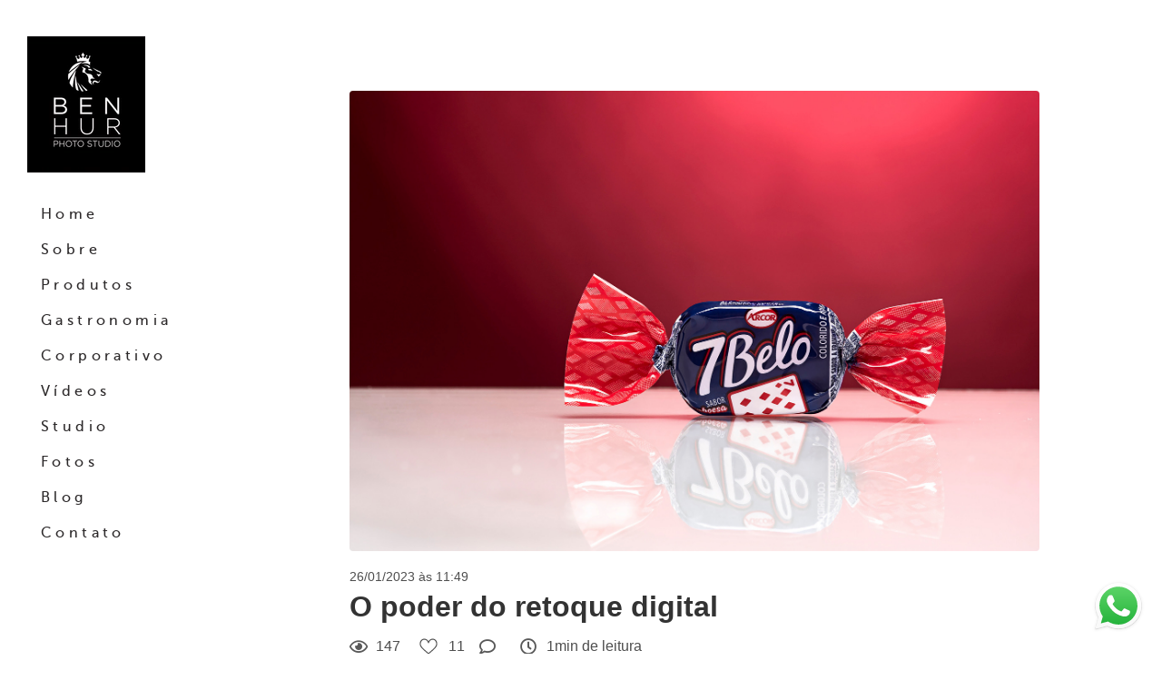

--- FILE ---
content_type: text/html; charset=utf-8
request_url: https://www.benhur.com.br/post.php?id=68828
body_size: 8300
content:
<!DOCTYPE html>
<html lang="pt-BR">

<head>
  <title>O poder do retoque digital</title>
  <meta charset="UTF-8">
  <meta name="description" content="Fotografia profissional de alimento, produto e corporativa. Imagens que destacam sua marca, aumentam vendas e transmitem confiança.
Fotos de alimento, Fotos de Produto, Fotos para Linkedin, fotos corporativas, fotografo para evento empresarial">
  <meta name="keywords" content="foto de alimento,fotografia de alimento,foto de gastronomia,fotografo de alimento,fotografo de gastronomia,fotografia de produto,foto pra ecommerce,foto corporativa,foto publicitaria,fotos para linkedin,fotos corporativas,fotografo para evento empresarial">
  <meta name="author" content="">
  <meta property="og:title" content="O poder do retoque digital">
  <meta property="og:description" content="Fotografia profissional de alimento, produto e corporativa. Imagens que destacam sua marca, aumentam vendas e transmitem confiança.
Fotos de alimento, Fotos de Produto, Fotos para Linkedin, fotos corporativas, fotografo para evento empresarial">
  <meta property="og:type" content="">
  <meta property="og:url" content="https://www.benhur.com.br/post.php?id=68828">
  <meta property="og:image" itemprop="image" content="https://alfred.alboompro.com/crop/width/600/height/400/mode/jpeg/quality/70/url/cdn.alboompro.com/5f3479d8e716a100016dbd1f_61fc26af64c1930001875335/original_size/bala_7_belo_framboesa_web.jpg?v=1">
  <meta property="og:image:type" content="image/jpeg">
  <meta property="og:image:width" content="600">
  <meta property="og:image:height" content="400">
  <meta name="viewport" content="width=device-width, initial-scale=1.0, user-scalable=yes">
  <meta name="mobile-web-app-capable" content="yes">

  
      <!-- Canonical URL -->
    <link rel="canonical" href="https://www.benhur.com.br/post/o-poder-do-retoque-digital">
  
  <link rel="shortcut icon" type="image/png" href="https://storage.alboom.ninja/sites/44988/img/ico_bh.png?t=1604447919" />  <meta name="google-site-verification" content="google-site-verification=EY614gfaZczW2AOJl_ALsUp3Uq7heTcToUTz4LkftzM" />
      <link rel="stylesheet" href="https://bifrost.alboompro.com/static/boom-v3/themes/9/dist/css/main.min.css?v=2.8.594" id="cssPath">
          <link rel="stylesheet" href="https://bifrost.alboompro.com/static/boom-v3/assets/vendors/font-awesome/5.15.4/css/all.min.css?v=2.8.594">
  
  <style type="text/css">@font-face {
	font-family: 'museo_sans_500';
	src: url('https://storage.alboom.ninja/static/template/18/fonts/museosans/museosans_500-webfont.eot');
	src: url('https://storage.alboom.ninja/static/template/18/fonts/museosans/museosans_500-webfont.eot?#iefix') format('embedded-opentype'), url('https://storage.alboom.ninja/static/template/18/fonts/museosans/museosans_500-webfont.woff2') format('woff2'), url('https://storage.alboom.ninja/static/template/18/fonts/museosans/museosans_500-webfont.woff') format('woff'), url('https://storage.alboom.ninja/static/template/18/fonts/museosans/museosans_500-webfont.ttf') format('truetype'), url('https://storage.alboom.ninja/static/template/18/fonts/museosans/museosans_500-webfont.svg#museo_sans500') format('svg');
	font-weight: normal;
	font-style: normal;
}

@font-face {
	font-family: 'museo_sans_300';
	src: url('https://storage.alboom.ninja/static/template/18/fonts/museosans/museosans-300-webfont.eot');
	src: url('https://storage.alboom.ninja/static/template/18/fonts/museosans/museosans-300-webfont.eot?#iefix') format('embedded-opentype'), url('https://storage.alboom.ninja/static/template/18/fonts/museosans/museosans-300-webfont.woff2') format('woff2'), url('https://storage.alboom.ninja/static/template/18/fonts/museosans/museosans-300-webfont.woff') format('woff'), url('https://storage.alboom.ninja/static/template/18/fonts/museosans/museosans-300-webfont.ttf') format('truetype'), url('https://storage.alboom.ninja/static/template/18/fonts/museosans/museosans-300-webfont.svg#museo_sans300') format('svg');
	font-weight: normal;
	font-style: normal;
}

* {
	font-family: 'museo_sans_500', Arial, Helvetica, sans-serif;
}

p {
  font-family: 'museo_sans_300',Arial,Helvetica,sans-serif;

}

h2.cs__title {
  font-family: 'museo_sans_500', Arial, Helvetica, sans-serif;
}

.content-section .cp__container .cp__alboom-type {
  display: none;
}

/* GENERAL */

.boom-button {
  min-width: 175px;
  border: 2px solid;
  text-align: center;
}

/* SIDENAV */
.sidenav .cs--last-jobs .cs__title{
  margin-left: 15px;
  text-align: left;
}
.sidenav .cs--most-viewed .cs__title {
  text-align: left;
  margin-left: 15px;
}

.sidenav .cs--last-posts .cs__title {
  text-align: left;
  margin-left: 15px;
}

.sidenav .cs--instagram .cs__title {
  text-align: left;
  margin-left: 15px;
}

.sidenav .mh__logo {
  margin-right: 0;
  margin-left: 0;
}

.sidenav .main-header {
  width: 210px;
}

.sidenav .main-content,
.sidenav .footer, .sidenav .main-footer{
  width: calc(100% - 210px);
  margin-left: 210px;
}

.sidenav nav#mainMenu {
  margin-left: 15px;
}

.sidenav .main-header.mh--a-left .mh__logo figure {
  text-align: center;
}

/* HOME */

.mh__menu, .mhm__item {
  font-family: 'museo_sans_500', Arial, Helvetica, sans-serif;
}

.bs--grid .b__cover--container[data-slb-src]:before,
.cgci__link:before {
  background: rgba(255,255,255,0.2);
}

.bs--grid .b__cover--container[data-slb-src]:after,
.cgci__link:after {
  content: none;
}

.sl-overlay {
  background: #fff;
}

.content-preview.cp--album-preview  {
  width: calc((100% / 4) - 2px);
  margin: 1px;
}

.owl-dots {
  margin-top: 50px;
}

.owl-dot {
  display: inline-block;
  height: 10px;
  width: 10px;
  background-color: transparent;
  border: 1px solid #000;
  margin: 0 10px;
  border-radius: 50%;
}

/* RECENTES */
.cs--most-viewed.cs--content-preview .cp--album-preview {
    width: calc((100% / 3) - 2px);
    margin: 0 1px;
}

.owl-dot.active {
  background-color: #000;
}

/* RODAPE */

.alboom-credits, .footer-alboom {
  background: #e5e5e5;
}

.alboom-credits svg path {
  fill: #030303;
}

.alboom-credits a {
  color: #030303;
}


/* TESTIMONIALS */
.tsc__text {
  line-height: 32.5px;
}

.cs--associations, .cs--testimonials {
  background: #fff;
}

/* FILMES */

.mc--jobs .category-menu, .mc--blog .category-menu {
  padding-top: 30px;
  margin-bottom: 30px;
}

.cs--portfolio .content-preview {
  width: calc((25% - 4px));
  margin-right: 2px;
  margin-bottom: 2px;
}


.cp--album-preview a:hover .cp__thumbnail:before, .cp--album-preview.cp--type-video a:hover .cp__container {
  background-color: rgba(0,0,0,0.2);
}

.cp--album-preview .cp__container .cp__header {
  position: absolute;
  bottom: 0;
  margin-bottom: 10px;
  transition: 0.4s all cubic-bezier(0.55, 0.3, 0.5, 0.9);
  opacity: 0;
  color: #fff;
}

.cp--album-preview a:hover .cp__container .cp__header {
    margin-bottom: 30px;
    opacity: 1;
}


.cp--album-preview .cp__container .cp__title {
  border-bottom: 1px solid currentColor;
  text-transform: uppercase;
  padding-bottom: 1%;
  margin-bottom: 3.5%;
  font-size: 11px;
  text-align: left;
  letter-spacing: 2.5px;
}

.cp--album-preview .cp__container .cp__additional.cp__description { 
  font-size: 9px;
  text-align: left;
}

.cp--album-preview .cp__container .cp__additional.cp__city {
  display: none;
}

.cp--album-preview .cp__container .content-status {
    width: 100%;
    text-align: right;
    padding: 0 15px;
    position: absolute;
    bottom: 10px;
    transition: 0.4s all cubic-bezier(0.55, 0.3, 0.5, 0.9);
    opacity: 0;
}

.cp--album-preview a:hover .cp__container .content-status {
    bottom: 40px;
    opacity: 1;
}

.sidenav .mc--jobs .category-menu, 
.sidenav .mc--blog .category-menu {
  text-align: left;
}

.mc--jobs .category-menu,
.mc--blog .category-menu {
  font-size: 10px;
}

.mc--jobs .cm__item, .mc--blog .cm__item {
  color: #939598;
}

.mc--jobs .cm__item:not(:last-child), .mc--blog .cm__item:not(:last-child) {
  border-right: 1px solid #939598;
}

.mc--jobs .cm__item.cmi--active, 
.mc--blog .cm__item.cmi--active,
.mc--jobs .cm__item:hover, 
.mc--blog .cm__item:hover {
  color: #000;
}

/* PREMIOS */

.mc--gallery .cg__title {
  font-size: 1.25em;
  line-height: 1em;
}
.sidenav .mc--gallery .cg__title {
  justify-content: flex-start;
  margin-left: 10px;
  font-size: 1.25em;
  line-height: 1em;
  margin: 40px 0 40px 10px;
}

.sidenav .mc--album .container, .sidenav .mc--post .container {
  padding-left: 20px;
  padding-right: 20px;
}

.mc--gallery .cg__content {
  margin-left: 5px;
}

#swipebox-prev:hover::before, #swipebox-prev:hover::after, #swipebox-next:hover::before, #swipebox-next:hover::after,
#swipebox-close:hover::before, #swipebox-close:hover::after, 
.lightbox-arrow:hover.la--prev:before, .lightbox-arrow:hover.la--next:before, .lightbox-arrow:hover.la--prev:after, .lightbox-arrow:hover.la--next:after ,
.lightbox-close-icon:hover:before, .lightbox-close-icon:hover:after {
  background-color: #676767;
  opacity: 0.8;
}


#swipebox-overlay {
  background-color: rgba(255,255,255,.8);
}


.content-preview.cp--post-preview {
    width: calc( (100% / 3) - 2px );
    margin: 0 1px 40px 1px;
}

.cp--post-preview .cp__container .content-status {
    position: absolute;
    bottom: 0;
    text-align: left;
    margin: 0;
    margin-bottom: -20px;
}

.cp--post-preview .cp__container .cp__summary {
  text-align: left;
  margin: 0;
}

.sidenav .cp--post-preview .cp__container {
 padding: 20px 15px 0 0;
}

.cp--post-preview .cp__container {
 padding: 20px 15px 0 15px;
}

.cp--post-preview a:hover .cp__container {
  background-color: transparent;
}

.cp--post-preview .cp__container .cp__title {
  font-size: 10px;
  letter-spacing: 3.5px;
  text-transform: uppercase;
  border-bottom: 1px solid currentColor;
  text-align: left;
  margin: 10px 0px;
  padding-bottom: 25px;
  opacity: 1;
}

.cp--post-preview .cp__container .content-status .cst__item {
  color: #000;
}

.cp--post-preview .cp__container .content-status .cst__item:first-child {
    margin-left: 0;
}

.cp--post-preview.content-preview a:hover .cp__thumbnail:before {
  background-color: rgba(0,0,0, 0.2);
}

.cp--post-preview a:hover .cp__thumbnail .cp__alboom-type {
  opacity: 1;
  transform: translate(-50%, -50%);
}

.cp--post-preview .cp__thumbnail .cp__alboom-type {
 background-color: transparent;
  color: #fff;
  border-color: #fff;
  border-width: 2px;
  opacity: 0;
  display: block;
  transition: .3s ease-out;
  transform: translate(-50%, -10%);
}

.content-preview.cp--post-preview .cp__thumbnail img {
  width: 100%;
}


.cp--album-preview .cp__thumbnail .cp__alboom-type {
  background-color: transparent;
  color: #fff;
  border-color: #fff;
  border-width: 2px;
  opacity: 0;
  display: block;
  transition: 0.3s all cubic-bezier(0.55, 0.3, 0.5, 0.9);
  transform: translate(-50%,-50%);
  font-size: 6px;
}

.cp--album-preview a:hover .cp__thumbnail .cp__alboom-type {
  opacity: 1;
  font-size: 10px;
}


.cp--album-preview.content-preview a:hover .cp__thumbnail:before {
  background-color: rgba(0,0,0, 0.2);
}

.cs--last-jobs .content-preview {
    display: none;
}

.cs--last-jobs .content-preview:nth-child(n+0):nth-child(-n+4) {
  display: block;
}


.mc--album .ac__title {
  text-transform: initial;
  font-size: 20px;
  letter-spacing: .05em;
  margin: 10px 0 10px;
}

.mc--album .ai__item.ai--category {
  display: none;
}

.mc--album .additional-info .ai__item {
  font-size: 8px;
  text-transform: uppercase;
  font-family: 'museo_sans_500',Arial,Helvetica,sans-serif;
  letter-spacing: .35em;
}

.sidenav .mc--album .cs--related-work .cs__title {
  text-align: left;
}

.mc--album .additional-info {
  display: flex;
  justify-content: space-between;
}

.mc--album .social-info {
  display: none;
}

.mc--album .ac__header {
  display: flex;
  flex-direction: column-reverse;
  padding: 0 90px;
}

.sidenav .mc--album .ac__header {
  padding: 0;
}

.mc--album .ac__content {
  margin-top: 0;
}

.mc--album .ac__content p{
  line-height: 1.7em;
}

.mc--album .cs--related-work .cp--album-preview {
    width: calc( (100% / 3) - 2px );
    margin: 1px;
}


/* ABOUT */
.mc--about .as__title {
  margin-bottom: 30px;
  font-size: 1.25em;
  line-height: 1em;
}

/* CONTATO */
.mc--contact .asc__header {
  padding-bottom: 0;  
}

.mc--contact .asc__header .as__title {
  font-size: 1.25em;
}

input[type=text], input[type=email],
.contact-form-input.cf-textarea .contact-input.textarea {
  border: 0;
  border-bottom: 1px solid #716d64;
  border-radius: 0;
  background-color: transparent;
}

@media screen and (max-width: 1500px) {
  
  /* BANNER GRID */
  .bs--grid .b__container {
    width: calc((100% / 3) - 2px) !important;
    padding-bottom: 22%;
  }
  
  /*.content-preview.cp--album-preview  {*/
  /*  width: calc((100% / 3) - 2px);*/
  /*  margin: 1px;*/
  /*}*/
  
  .cp--album-preview .cp__thumbnail .cp__alboom-type {
    transform: translate(-50%,-100%);
  }

}

@media screen and (max-width: 1300px) {
  
  .content-preview.cp--album-preview  {
    width: calc((100% / 2) - 2px);
    margin: 1px;
  }

}

@media screen and (max-width: 1200px) {
  
  .cs--portfolio .content-preview {
    width: calc((50% - 4px));
  }
  
  .cp--album-preview .cp__container .cp__header {
    margin-bottom: 0px;
  }
  
  .cp--album-preview a:hover .cp__container .cp__header {
    margin-bottom: 20px;
  }
  
  .cp--album-preview a:hover .cp__container .content-status {
    bottom: 30px;
  }
  

}

@media screen and (max-width: 1024px) {
  .bs--grid .b__container {
    width: calc((100% / 2) - 2px) !important;
    padding-bottom: 33.32%;
  }
  
  .content-preview.cp--album-preview  {
    width: calc((100% / 2) - 2px);
    margin: 1px;
  }
  
  .content-preview.cp--post-preview {
    width: calc( (100% / 2) - 2px );
    margin: 0 1px 30px 1px;
  }
  
  .cs--most-viewed.cs--content-preview .cp--album-preview {
    width: calc((100% / 2) - 2px);
    margin: 0 1px;
  }
  
  .mc--album .cs--related-work .cp--album-preview {
    width: calc( (100% / 2) - 2px );
    margin: 1px;
}
  
}


@media screen and (max-width: 767px) {
  
  .sidenav .mc--gallery .cg__title {
    justify-content: center;
  }
  
  .sidenav .main-content,
  .sidenav .footer, .sidenav .main-footer{
    float: none;
    width: 100%;
    margin-left: 0;
  }
  
  .content-preview.cp--album-preview  {
    width: calc(100% - 2px);
    margin: 1px;
  }
  
  .banner-section.bs--grid .b__container {
    width: calc(100% - 2px) !important;
    padding-bottom: 67.32%;
    margin: 1px;
  }
  
  .content-preview.cp--post-preview {
    width: calc( 100% - 2px );
    margin:0 1px 30px 1px
  }
  
  .cp--post-preview .cp__container {
    padding: 20px;
  }
  
  .cs--most-viewed.cs--content-preview .cp--album-preview {
    width: calc( 100% - 2px);
    margin: 0 1px;
  }
  
  .mc--album .cs--related-work .cp--album-preview {
    width: calc( 100% - 2px );
    margin: 1px;
  }
  
  .mc--album .ac__header  {
    padding: 0;
  }

  
}
.cp__summary .cps__text{
  word-break: break-word;
}

.sidenav .main-header {
    width: auto;
}
.cs--instagram {
  display: none;
}.boom-button, .cp__alboom-type{background-color:rgba(255, 255, 255, 1);border-radius:1px;}
.boom-button, .cp__alboom-type, body .cp__alboom-type:hover{border-color:rgba(33, 33, 33, 1);color:rgba(33, 33, 33, 1);}
.boom-button:hover{background-color:rgba(33, 33, 33, 1);border-color:rgba(33, 33, 33, 1);}
.mhm__item{color:rgba(44, 41, 42, 1);}
.mhm__item:hover{color:rgba(147, 149, 152, 1);}
.main-header{background-color:rgba(255, 255, 255, 1);}
html, body, .contact-input{color:rgba(51, 51, 51, 1);}
.cs__title{color:rgba(51, 51, 51, 1);}
.fr-view a{color:rgba(33, 33, 33, 1);}
.fr-view a:hover{color:rgba(33, 33, 33, 1);}
.footer{background-color:rgba(241, 241, 241, 1);color:rgba(44, 41, 42, 1);}
.footer .boom-button, .footer .cp__alboom-type{background-color:rgba(255, 255, 255, 0);border-color:rgba(33, 33, 33, 1);color:rgba(33, 33, 33, 1);}
.footer .boom-button:hover, .footer .cp__alboom-type:hover{background-color:rgba(33, 33, 33, 1);border-color:rgba(33, 33, 33, 1);color:rgba(255, 255, 255, 1);}
body:not(.sidenav) .mhm__item{padding:10px 0px;}
body.sidenav .mhm__item{padding-top:0px;padding-bottom:0px;}
.mh__menu, .mhm__item{font-size:16px;letter-spacing:4.4px;}
.mh__logo figure img{max-width:100%;max-height:100%;}
h2.cs__title{font-size:20px;}
html, body{font-size:13px;}
.cp--album-preview .cp__container .cp__header, .content-status .cst__item{color:rgba(255, 255, 255, 1);}
.content-preview a:hover .cp__thumbnail:before{background-color:rgba(255, 255, 255, 0);}
.bs--grid .b__container{margin:1px;width:calc(25% - 2px);}
.b__info .b__heading{font-size:24px;}
.nav-drawer .ndc__item:hover{color:rgb(147, 149, 152);}</style>
  


  
  
  
  
  
  <script>
    window.templateId = 9  </script>
</head>

<body ontouchstart="" class="page-post sidenav 
  ">
  
  <div class="menu-container
    sidenav" id="menuContainer">

    <header class="main-header sidenav mh--a-left" id="mainHeader">

      <div class="container">
        <a href="/" class="mh__logo" title="Página inicial de benhur de santi">
          <figure>
            <img src="https://alfred.alboompro.com/resize/width/370/height/150/quality/99/url/storage.alboom.ninja/sites/44988/img/logo/icon_studio.jpg?t=1735217948" alt="benhur de santi" class=" accelerated">
          </figure>
        </a>
        <nav class="mh__menu mh__menu-separator-none" id="mainMenu">

          
              <a href="/home"  class="mhm__item">
                Home              </a>

            
              <a href="/sobre"  class="mhm__item">
                Sobre              </a>

            
              <a href="/produtos"  class="mhm__item">
                Produtos              </a>

            
              <a href="/gastronomia"  class="mhm__item">
                Gastronomia              </a>

            
              <a href="/fotos-para-linkedin"  class="mhm__item">
                Corporativo              </a>

            
              <a href="/videos"  class="mhm__item">
                Vídeos              </a>

            
              <a href="/studio"  class="mhm__item">
                Studio              </a>

            
              <a href="/portfolio"  class="mhm__item">
                Fotos              </a>

            
              <a href="/blog"  class="mhm__item">
                Blog              </a>

            
              <a href="/contato"  class="mhm__item">
                Contato              </a>

                    </nav>
      </div>
    </header>

    <nav class="nav-drawer 
      light-dark" id="navDrawer">
      <a href="/" class="nd__logo" title="Página inicial de benhur de santi">'
        <figure>
          <img src="https://storage.alboom.ninja/sites/44988/img/logo/icon_studio.jpg?t=1735217948" alt="Logotipo de benhur de santi">
        </figure>
      </a>
      <div class="nd__content">

        
            <a href="/home"  class="ndc__item mhm__item">
              Home            </a>

          
            <a href="/sobre"  class="ndc__item mhm__item">
              Sobre            </a>

          
            <a href="/produtos"  class="ndc__item mhm__item">
              Produtos            </a>

          
            <a href="/gastronomia"  class="ndc__item mhm__item">
              Gastronomia            </a>

          
            <a href="/fotos-para-linkedin"  class="ndc__item mhm__item">
              Corporativo            </a>

          
            <a href="/videos"  class="ndc__item mhm__item">
              Vídeos            </a>

          
            <a href="/studio"  class="ndc__item mhm__item">
              Studio            </a>

          
            <a href="/portfolio"  class="ndc__item mhm__item">
              Fotos            </a>

          
            <a href="/blog"  class="ndc__item mhm__item">
              Blog            </a>

          
            <a href="/contato"  class="ndc__item mhm__item">
              Contato            </a>

          
      </div>

      <div class="nd__social light-dark">
        <ul class="nds-list">
                      <li class="ndsl__item mhm__item">
              <a href="https://facebook.com/benhurphotostudio" target="_blank" title="Facebook de benhur de santi">
                <i class="fab fa-facebook-f"></i>
              </a>
            </li>
                                <li class="ndsl__item mhm__item">
              <a href="https://instagram.com/benhurstudio" target="_blank" title="Instagram de benhur de santi">
                <i class="fab fa-instagram"></i>
              </a>
            </li>
                  </ul>
      </div>
    </nav>

    <a href="#" id="nav-hamburguer" class="nd__button no-link
        light-dark" data-toggle-class="js-fixed" data-toggle-target="menuContainer">
      <i class="ndb__icon top"></i>
      <i class="ndb__icon middle"></i>
      <i class="ndb__icon bottom"></i>
    </a>

  </div>

<div class="post-v2" id="blogv2Post">
      <progress value=0></progress>
    <article>
    <div class="post_container">
      <div class="post_header">
                  <div class="post_cover">
            <picture>
              <img src="https://cdn.alboompro.com/5f3479d8e716a100016dbd1f_61fc26af64c1930001875335/original_size/bala_7_belo_framboesa_web.jpg?v=1" draggable="false" style="pointer-events: none;" class="loading" data-was-processed="true">
            </picture>
          </div>
        
        <div class="date-categories">
                      <span class="publish-date">26/01/2023 às 11:49</span>
                            </div>

        <h1 class="ac__title">O poder do retoque digital</h1>

        <div class="icon-info-container">
                      <div class="icon-info">
              <div class="icon">
                <i class="far fa-eye"></i>
              </div>

              <div class="info">
                <span>147</span>
              </div>
            </div>
          
                      <div class="icon-info clickable" data-like-url="https://www.benhur.com.br/add_like?id_post=68828">
              <div class="icon like-icon"></div>

              <div class="info">
                <span class="like-count"></span>
              </div>
            </div>
          
                      <div class="icon-info clickable" data-link-to="post-comments">
              <div class="icon">
                <i class="far fa-comment"></i>
              </div>

              <div class="info">
                <span>
                  <fb:comments-count href="http://www.benhur.com.br/post.php?id=68828"></fb:comments-count>
                </span>
              </div>
            </div>
          
                      <div class="icon-info">
              <div class="icon">
                <i class="far fa-clock"></i>
              </div>

              <div class="info">
                <span>1min de leitura</span>
              </div>
            </div>
                  </div>
      </div>

      <div class="post_content">
        <p><span style="color: rgb(38, 38, 38);">Fotografia e tratamento de imagens juntos para conseguir resultados incríveis&nbsp;</span><a href="https://www.instagram.com/explore/tags/fotografiadealimentos/" rel="noopener noreferrer" target="_blank">#fotografiadealimentos</a><span style="color: rgb(38, 38, 38);">&nbsp;</span><a href="https://www.instagram.com/explore/tags/tratamentodeimagem/" rel="noopener noreferrer" target="_blank">#tratamentodeimagem</a><span style="color: rgb(38, 38, 38);">&nbsp;</span><a href="https://www.instagram.com/explore/tags/retoucher/" rel="noopener noreferrer" target="_blank">#retoucher</a><span style="color: rgb(38, 38, 38);">&nbsp;</span><a href="https://www.instagram.com/explore/tags/photoshop/" rel="noopener noreferrer" target="_blank">#photoshop</a><span style="color: rgb(38, 38, 38);">&nbsp;</span><a href="https://www.instagram.com/explore/tags/mktdigital/" rel="noopener noreferrer" target="_blank">#mktdigital</a></p><p><span style="color: rgb(38, 38, 38);">Tratamento de imagens&nbsp;</span><a href="https://www.instagram.com/cexmdesign/" rel="noopener noreferrer" target="_blank">@cexmdesign</a> <span style="color: rgb(38, 38, 38);">Produção&nbsp;</span><a href="https://www.instagram.com/fernandogiomo/" rel="noopener noreferrer" target="_blank">@fernandogiomo</a></p><p><a href="https://www.cexm.com.br" rel="noopener noreferrer" target="_blank">https://www.cexm.com.br</a></p><figure class="image-container boxed"><img class="cp-lazy" alt="" src="https://cdn.alboompro.com/5f3479d8e716a100016dbd1f_61fc26af64c1930001875335/large/bala_7_belo_framboesa_web.jpg?v=1" data-image-size-1640="https://cdn.alboompro.com/5f3479d8e716a100016dbd1f_61fc26af64c1930001875335/original_size/bala_7_belo_framboesa_web.jpg?v=1" data-image-size-1280="https://cdn.alboompro.com/5f3479d8e716a100016dbd1f_61fc26af64c1930001875335/large/bala_7_belo_framboesa_web.jpg?v=1" data-image-size-840="https://cdn.alboompro.com/5f3479d8e716a100016dbd1f_61fc26af64c1930001875335/standard/bala_7_belo_framboesa_web.jpg?v=1" data-image-size-600="https://cdn.alboompro.com/5f3479d8e716a100016dbd1f_61fc26af64c1930001875335/medium/bala_7_belo_framboesa_web.jpg?v=1" data-image-size-320="https://cdn.alboompro.com/5f3479d8e716a100016dbd1f_61fc26af64c1930001875335/small/bala_7_belo_framboesa_web.jpg?v=1" data-image-size-200="https://cdn.alboompro.com/5f3479d8e716a100016dbd1f_61fc26af64c1930001875335/thumb/bala_7_belo_framboesa_web.jpg?v=1"></figure><p><br></p><div class="video-container boxed"><iframe src="https://www.youtube.com/embed/kFAipbYH7jE" data-original-media="https://www.youtube.com/watch?v=kFAipbYH7jE"></iframe></div>      </div>
    </div>
  </article>

      <div class="share-floating-bar share-floating-bar--default">
                        <span class="publish-date">26 Jan 2023</span>
        
        <h2>O poder do retoque digital</h2>

                  <div class="icon-info-container">
                          <div class="icon-info clickable" data-like-url="https://www.benhur.com.br/add_like?id_post=68828">
                <div class="icon like-icon"></div>

                <div class="info">
                  <span class="like-count"></span> <span class="like-text"></span>
                </div>
              </div>
            
                          <div class="icon-info clickable" data-link-to="post-comments">
                <div class="icon">
                  <i class="far fa-comment"></i>
                </div>

                <div class="info">
                  <span>Comentar</span>
                </div>
              </div>
                      </div>
        
                  <div class="share-options">
            <div class="share-options--title">Compartilhar</div>

            <div class="share-options--options">
              <a class="share-options--options-facebook" href="#" rel=nofollow onclick="window.open('https://www.facebook.com/dialog/feed?app_id=882466608465785&display=popup&caption=www.benhur.com.br&link=https%3A%2F%2Fwww.benhur.com.br%2Fpost%2Fo-poder-do-retoque-digital&redirect_uri=https://api.alboom.com.br/facebook/close.php%3Fhttps%253A%252F%252Fwww.benhur.com.br%252Fpost%252Fo-poder-do-retoque-digital&picture=', 'facebook', 'width=700, height=400'); return false;">
                <i class="fab fa-facebook-f"></i>
              </a>
              <a class="share-options--options-whatsapp" href="https://api.whatsapp.com/send?text=https%3A%2F%2Fwww.benhur.com.br%2Fpost%2Fo-poder-do-retoque-digital" target="_blank">
                <i class="fab fa-whatsapp"></i>
              </a>
              <a class="share-options--options-twitter" href="https://twitter.com/intent/tweet?text=https%3A%2F%2Fwww.benhur.com.br%2Fpost%2Fo-poder-do-retoque-digital" target="_blank">
                <i class="fab fa-twitter"></i>
              </a>
              <a class="share-options--options-linkedin" href="https://www.linkedin.com/sharing/share-offsite/?url=https%3A%2F%2Fwww.benhur.com.br%2Fpost%2Fo-poder-do-retoque-digital" target="_blank">
                <i class="fab fa-linkedin-in"></i>
              </a>
              <div class="share-options--options-link" data-to-copy="https://www.benhur.com.br/post/o-poder-do-retoque-digital" data-to-copy="https://www.benhur.com.br/post/o-poder-do-retoque-digital" data-to-copy-text="Copiado para área de transferência!">
                <i class="fas fa-link"></i>
              </div>
            </div>
          </div>
        
          </div>
              <div class="share-floating-bar-mobile--bottom">
        <div class="share-floating-bar-mobile-actions">
                      <div class="share-floating-bar-mobile-actions--like" data-like-url="https://www.benhur.com.br/add_like?id_post=68828">
              <span class="like-icon"></span><span class="like-count"></span>
            </div>
                                <div class="share-floating-bar-mobile-actions--comment" data-link-to="post-comments">
              <i class="far fa-comments"></i>
              <span>
                <fb:comments-count href="http://www.benhur.com.br/post.php?id=68828"></fb:comments-count>
              </span>
            </div>
                    <div class="share-floating-bar-mobile-actions--share">
            <i class="fas fa-share-alt"></i><span>Compartilhar</span>
          </div>
        </div>
      </div>
        <div class="share-floating-bar-mobile--opened"></div>
    <div class="shareContainer align-bottom">
      <a class="shareItem" href="#" rel=nofollow onclick="window.open('https://www.facebook.com/dialog/feed?app_id=882466608465785&display=popup&caption=www.benhur.com.br&link=https%3A%2F%2Fwww.benhur.com.br%2Fpost%2Fo-poder-do-retoque-digital&redirect_uri=https://api.alboom.com.br/facebook/close.php%3Fhttps%253A%252F%252Fwww.benhur.com.br%252Fpost%252Fo-poder-do-retoque-digital&picture=', 'facebook', 'width=700, height=400'); return false;">
        <div class="icon share-options--options-facebook">
          <i class="fab fa-facebook-f"></i>
        </div>
        <div class="label">Facebook</div>
      </a>
      <a class="shareItem" href="https://api.whatsapp.com/send?text=https%3A%2F%2Fwww.benhur.com.br%2Fpost%2Fo-poder-do-retoque-digital" target="_blank">
        <div class="icon share-options--options-whatsapp">
          <i class="fab fa-whatsapp"></i>
        </div>
        <div class="label">WhatsApp</div>
      </a>
      <a class="shareItem" href="https://www.linkedin.com/sharing/share-offsite/?url=https%3A%2F%2Fwww.benhur.com.br%2Fpost%2Fo-poder-do-retoque-digital" target="_blank">
        <div class="icon share-options--options-linkedin">
          <i class="fab fa-linkedin-in"></i>
        </div>
        <div class="label">LinkedIn</div>
      </a>
      <a class="shareItem" href="https://twitter.com/intent/tweet?text=https%3A%2F%2Fwww.benhur.com.br%2Fpost%2Fo-poder-do-retoque-digital" target="_blank">
        <div class="icon share-options--options-twitter">
          <i class="fab fa-twitter"></i>
        </div>
        <div class="label">Twitter</div>
      </a>
      <div class="shareItem" data-to-copy="https://www.benhur.com.br/post/o-poder-do-retoque-digital" data-to-copy-text="Copiado para área de transferência!">
        <div class="icon dark share-options--options-link">
          <i class="fas fa-link"></i>
        </div>
        <div class="label">Copiar URL</div>
      </div>
    </div>
  
  <div class="post-footer">
          <span class="tag-container">
        <p class="tag-title">Tags</p>
        <p>
                      <a class="tag-item" href="/blog/tag/arcor">arcor</a>
                      <a class="tag-item" href="/blog/tag/edicaodeimagem">edicaodeimagem</a>
                      <a class="tag-item" href="/blog/tag/photoshop">photoshop</a>
                      <a class="tag-item" href="/blog/tag/ps">ps</a>
                  </p>
      </span>
    
    <div class="actions-container">
              <div class="icon-info-container">
          <div class="icon-info clickable" data-like-url="https://www.benhur.com.br/add_like?id_post=68828">
            <div class="icon like-icon"></div>

            <div class="info">
              <span><span class="like-count"></span> <span class="like-text"></span></span>
            </div>
          </div>
        </div>
      
              <div class="share-options">
          <div class="share-options--options">
            <a class="share-options--options-facebook" href="#" rel=nofollow onclick="window.open('https://www.facebook.com/dialog/feed?app_id=882466608465785&display=popup&caption=www.benhur.com.br&link=https%3A%2F%2Fwww.benhur.com.br%2Fpost%2Fo-poder-do-retoque-digital&redirect_uri=https://api.alboom.com.br/facebook/close.php%3Fhttps%253A%252F%252Fwww.benhur.com.br%252Fpost%252Fo-poder-do-retoque-digital&picture=', 'facebook', 'width=700, height=400'); return false;">
              <i class="fab fa-facebook-f"></i>
              <span>Compartilhar no Facebook</span>
            </a>
            <a class="share-options--options-whatsapp" href="https://api.whatsapp.com/send?text=https%3A%2F%2Fwww.benhur.com.br%2Fpost%2Fo-poder-do-retoque-digital" target="_blank">
              <i class="fab fa-whatsapp"></i>
              <span>Compartilhar no Whatsapp</span>
            </a>
            <a class="share-options--options-twitter" href="https://twitter.com/intent/tweet?text=https%3A%2F%2Fwww.benhur.com.br%2Fpost%2Fo-poder-do-retoque-digital" target="_blank">
              <i class="fab fa-twitter"></i>
              <span>Compartilhar no Twitter</span>
            </a>
            <a class="share-options--options-linkedin" href="https://www.linkedin.com/sharing/share-offsite/?url=https%3A%2F%2Fwww.benhur.com.br%2Fpost%2Fo-poder-do-retoque-digital" target="_blank">
              <i class="fab fa-linkedin-in"></i>
              <span>Compartilhar no Linkedin</span>
            </a>
            <div class="share-options--options-link" data-to-copy="https://www.benhur.com.br/post/o-poder-do-retoque-digital" data-to-copy-text="Copiado para área de transferência!">
              <i class="fas fa-link"></i>
              <span>Copiar link</span>
            </div>
          </div>
        </div>
          </div>
  </div>

      <div id="post-comments">
      <div class="fb-comments" data-href="http://www.benhur.com.br/post.php?id=68828" data-width="100%" data-numposts="5" data-colorscheme="light"></div>    </div>
  
  
  <script>
    const _postDef = {
      likeButtonHtml: `<svg width="30" viewbox="0 0 30 28" fill="none" xmlns="http://www.w3.org/2000/svg"><path d="M27.8112 3.3516c-1.4797-1.67894-3.5324-2.603553-5.78-2.603553-3.161 0-5.1622 1.887893-6.2844 3.471683-.2912.41097-.5389.82306-.7468 1.21084-.2079-.38778-.4556-.79987-.7468-1.21084C13.131 2.63594 11.1298.748047 7.96875.748047c-2.24754 0-4.30025.924673-5.77998 2.603613C.777363 4.95326 0 7.09826 0 9.3915c0 2.4963.97459 4.8181 3.06709 7.3066 1.87014 2.2243 4.56059 4.5169 7.67611 7.1717 1.1609.9893 2.3614 2.0124 3.6395 3.1307l.0384.0336c.1657.1451.3723.2175.5789.2175.2066 0 .4132-.0725.5789-.2175l.0384-.0336c1.2781-1.1183 2.4786-2.1413 3.6397-3.1308 3.1153-2.6546 5.8058-4.9473 7.6759-7.1716C29.0254 14.2095 30 11.8878 30 9.3915c0-2.29324-.7774-4.43824-2.1888-6.0399zm-9.6944 19.1803c-1.0008.8528-2.0308 1.7305-3.1168 2.6746-1.086-.944-2.116-1.8218-3.117-2.6747C5.78584 17.3361 1.75781 13.9036 1.75781 9.3915c0-1.86504.62139-3.5973 1.74973-4.87763C4.64883 3.219 6.23314 2.50586 7.96875 2.50586c2.40995 0 3.96775 1.48465 4.85015 2.73012.7915 1.11703 1.2046 2.24308 1.3454 2.67533.1179.36182.4552.60668.8357.60668s.7178-.24486.8357-.60668c.1408-.43225.5539-1.5583 1.3454-2.67539.8824-1.24541 2.4402-2.73006 4.8501-2.73006 1.7357 0 3.32.71314 4.4612 2.00801 1.1284 1.28033 1.7498 3.01259 1.7498 4.87763 0 4.5121-4.028 7.9446-10.1254 13.1404z" fill="#4e4e4e"/></svg>`,
      likedButtonHtml: `<svg width="30" viewbox="0 0 30 28" fill="none" xmlns="http://www.w3.org/2000/svg"><path d="M27.8112 3.3516c-1.4797-1.67894-3.5324-2.603553-5.78-2.603553-3.161 0-5.1622 1.887893-6.2844 3.471683-.2912.41097-.5389.82306-.7468 1.21084-.2079-.38778-.4556-.79987-.7468-1.21084C13.131 2.63594 11.1298.748047 7.96875.748047c-2.24754 0-4.30025.924673-5.77998 2.603613C.777363 4.95326 0 7.09826 0 9.3915c0 2.4963.97459 4.8181 3.06709 7.3066 1.87014 2.2243 4.56059 4.5169 7.67611 7.1717 1.1609.9893 2.3614 2.0124 3.6395 3.1307l.0384.0336c.1657.1451.3723.2175.5789.2175.2066 0 .4132-.0725.5789-.2175l.0384-.0336c1.2781-1.1183 2.4786-2.1413 3.6397-3.1308 3.1153-2.6546 5.8058-4.9473 7.6759-7.1716C29.0254 14.2095 30 11.8878 30 9.3915c0-2.29324-.7774-4.43824-2.1888-6.0399zm-9.6944 19.1803c-1.0008.8528-2.0308 1.7305-3.1168 2.6746-1.086-.944-2.116-1.8218-3.117-2.6747C5.78584 17.3361 1.75781 13.9036 1.75781 9.3915c0-1.86504.62139-3.5973 1.74973-4.87763C4.64883 3.219 6.23314 2.50586 7.96875 2.50586c2.40995 0 3.96775 1.48465 4.85015 2.73012.7915 1.11703 1.2046 2.24308 1.3454 2.67533.1179.36182.4552.60668.8357.60668s.7178-.24486.8357-.60668c.1408-.43225.5539-1.5583 1.3454-2.67539.8824-1.24541 2.4402-2.73006 4.8501-2.73006 1.7357 0 3.32.71314 4.4612 2.00801 1.1284 1.28033 1.7498 3.01259 1.7498 4.87763 0 4.5121-4.028 7.9446-10.1254 13.1404z" fill="#ababab"/></svg>`,
      likeTextAction: `Curtir`,
      likedTextAction: `Curtidas`,
      likeCount: Number(`11`),
      alreadyLiked: Boolean(``),
      liked: Boolean(``),
      share: {
        title: `O poder do retoque digital`,
      }
    }
  </script>
</div>  

  <footer class="footer f--minimal  hidden" id="infoFooter">
    <div class="container">
              <div class="col-6 col-480-12 f__section fs--author">
          <strong class="fs__strong">benhur de santi</strong>
          /
          <a class="fm__link" href="/contato" title="Entre em contato">Contato</a>        </div>
      
      
      
      <section class="col-3 col-480-12 f__section fs--contact">
        
                      
<ul class="social-list">
      <li class="sl__item">
      <a href="https://facebook.com/benhurphotostudio" target="_blank" title="Facebook de benhur de santi">
        <i class="fab fa-facebook-f"></i>
      </a>
  </li>
      <li class="sl__item">
      <a href="https://instagram.com/benhurstudio" target="_blank" title="Instagram de benhur de santi">
        <i class="fab fa-instagram"></i>
      </a>
  </li>
      <li class="sl__item">
      <a href="https://flickr.com/people/benhurfotografia" target="_blank" title="Flickr de benhur de santi">
        <i class="fab fa-flickr"></i>
      </a>
  </li>
      <li class="sl__item">
      <a href="https://pinterest.com/benhurstudio" target="_blank" title="Pinterest de benhur de santi">
        <i class="fab fa-pinterest"></i>
      </a>
  </li>
        <li class="sl__item">
      <a href="https://vimeo.com/benhurphotostudio" target="_blank" title="Vimeo de benhur de santi">
        <i class="fab fa-vimeo"></i>
      </a>
  </li>
      <li class="sl__item">
      <a href="https://youtube.com/videos" target="_blank" title="YouTube de benhur de santi">
        <i class="fab fa-youtube"></i>
      </a>
  </li>
      </ul>
          
                  </div>
      </section>
    </div>
  </footer>

  
  
      <div class="whatsapp-button whatsapp-right whatsapp-big">
            <a class="whatsapp-icon" target="_blank" href="https://api.whatsapp.com/send?phone=5519983317913&text=Ol%C3%A1%2C+estava+visitando+seu+site+benhur.com.br+e+me+interessei+pelo+seu+trabalho.">
        <img src="https://bifrost.alboompro.com/static/icon/whatsapp/original.svg" alt="Logo do Whatsapp" />
      </a>
    </div>
  
    <div class="main-footer" id="mainFooter">
    <a href="#" id="goTop" class="go-top fade no-link" title="Ir para o topo">
      <i class="fa fa-chevron-up"></i>
    </a>

      </div>

  <script src="https://bifrost.alboompro.com/static/boom-v3/assets/vendors/libj/2.2.4/libj.min.js?v=2.8.594"></script>

  
  
  

  
      <script src="https://bifrost.alboompro.com/static/boom-v3/dist/main.min.js?v=2.8.594"></script>
  
  
  
  
  
  
  <!-- Google Tag Manager (noscript) -->

<noscript><iframe src="https://www.googletagmanager.com/ns.html?id=GTM-5RHBRT5"

height="0" width="0" style="display:none;visibility:hidden"></iframe></noscript>

<!-- End Google Tag Manager (noscript) -->
  
    </body>

  </html>